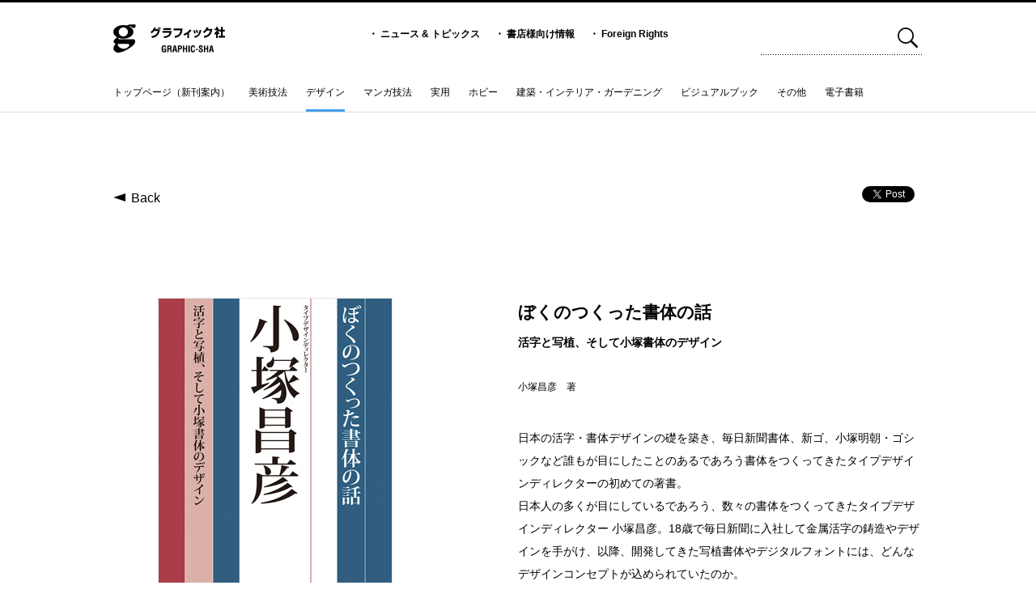

--- FILE ---
content_type: text/html; charset=UTF-8
request_url: https://graphicsha.co.jp/detail.html?p=30248
body_size: 61005
content:
<!doctype html>
<html>

<head>
	<title>グラフィック社</title>
	<meta charset="UTF-8">
	<meta property="og:title" content="グラフィック社" />
	<meta property="og:description"
		content="ビジュアルでわかりやすい本を数多く出している出版社。デザイン、美術、マンガ技法、ガーデニング・インテリア、ドール、料理、手芸、ホビー、サブカルまで、多くの分野でオリジナリティ溢れる書籍を出版しています。">
	<meta property="og:locale" content="ja_JP" />
	<meta property="og:site_name" content="グラフィック社" />

	<meta name="description"
		content="ビジュアルでわかりやすい本を数多く出している出版社。デザイン、美術、マンガ技法、ガーデニング・インテリア、ドール、料理、手芸、ホビー、サブカルまで、多くの分野でオリジナリティ溢れる書籍を出版しています。">
	<meta name="keywords" content="グラフィック社,ひきだし,技法書,デザイン書,手芸本,ガーデニング本,芸術書,レシピ集,透明水彩,塗り絵" />
	<meta name="viewport" content="width=device-width, initial-scale=1">

	<!-- favicon -->
	<link rel="shortcut icon" href="img/favicon.ico" />


	<link rel="stylesheet" type="text/css" media="all" href="css/default.css" />
	<link rel="stylesheet" type="text/css" media="all" href="css/style.css" />
	<link rel="stylesheet" type="text/css" media="all" href="css/detail.css" />
	<script type="text/javascript" src="js/html5shiv.js"></script>
	<script type="text/javascript" src="js/jquery-1.7.1.min.js"></script>
	<script type="text/javascript" src="js/jquery.easing.1.3.js"></script>

	<script type="text/javascript" src="js/main.js"></script>

	<script type="text/javascript" src="js/detailSlide.js"></script>
</head>

<body>
	<!--  img src="top.jpg" style="position:absolute; left:50%; margin-left:-600px; opacity:0.5; pointer-events:none" -->
	<!-- header -->
	<!-- header -->
<div id="header">
	<div class="inner">
		<div id="logoText"><a href="index.html">
				<svg xmlns="http://www.w3.org/2000/svg" viewBox="0 0 180 46">
					<path
						d="M77.999 39.015c.088-2.779.308-4.845 3.566-4.845 1.746.013 2.955.466 3.42 2.356a6.708 6.708 0 01.1 1.325h-2.036c-.028-1.105-.1-1.98-1.485-2.038-1.6 0-1.468 1.906-1.468 2.75v3.027c0 .9.072 2.372 1.468 2.372 1.165 0 1.542-1.237 1.5-2.882h-1.412v-1.6h3.39v5.864h-1.525v-1.252h-.028a2.07 2.07 0 01-1.921 1.515c-3.346 0-3.566-2.124-3.566-5.036v-1.557zM89.092 40.644v4.7h-2.038V34.431h3.856c1.761 0 3.1.611 3.1 2.619 0 1.194-.306 2.446-1.673 2.634v.03c1.207.16 1.572.931 1.572 1.978 0 .451-.058 3.128.435 3.45v.2h-2.239a11.044 11.044 0 01-.22-2.765c-.013-.668 0-1.585-.7-1.79a6.267 6.267 0 00-1.733-.145zm0-1.6h1.6c.669-.045 1.192-.481 1.192-1.573 0-1.22-.509-1.425-1.28-1.44h-1.512v3.013zM95.119 45.344l2.6-10.913h2.75l2.474 10.913h-2.181l-.539-2.765h-2.387l-.538 2.765zm3.042-4.365h1.746l-.554-3.1c-.1-.511-.145-1.006-.2-1.515a13.317 13.317 0 00-.072-.726h-.03c-.03.231-.058.479-.075.726-.057.509-.1 1-.2 1.515l-.609 3.1zM104.069 45.344V34.431h4.159c1.95 0 2.546 1.572 2.546 3.1a3.248 3.248 0 01-1.017 2.589 3.571 3.571 0 01-2.286.656h-1.368v4.568zm2.038-6.17h1.092c.887 0 1.485-.378 1.485-1.7 0-1.25-.5-1.44-1.645-1.44h-.932v3.143zM112.161 45.345V34.431h2.038v4.322h2.851v-4.322h2.038v10.914h-2.038v-4.991h-2.851v4.991zM121.073 45.345V34.431h2.038v10.914zM131.565 41.461c-.015.2-.028.423-.045.626-.1 1.995-.771 3.523-3.04 3.523-3.348 0-3.566-2.124-3.566-5.036v-1.557c.088-2.779.306-4.845 3.566-4.845a2.729 2.729 0 012.982 2.822 5.332 5.332 0 01.045.829h-2.008c-.088-.7-.013-2.008-1.019-2.008-1.6 0-1.47 1.906-1.47 2.75v3.027c0 .9.072 2.372 1.47 2.372 1.12 0 .989-1.8 1.032-2.5zM132.907 41.635v-1.674h3.462v1.674zM142.206 37.749c.013-.976-.073-1.936-1.2-1.936-.683 0-1.12.278-1.12 1.019 0 .829.526 1.15 1.165 1.558a18.612 18.612 0 012.472 1.788 2.847 2.847 0 01.917 2.286c0 2.066-1.367 3.143-3.36 3.143-2.446 0-3.318-1.369-3.318-3.318v-.8h2.038v.641c-.045 1.062.275 1.833 1.28 1.833a1.127 1.127 0 001.264-1.28 1.649 1.649 0 00-.814-1.44c-1.061-.831-2.386-1.427-3.217-2.519a3.041 3.041 0 01-.523-1.673c0-1.863 1.049-2.88 3.2-2.88 3.247 0 3.158 2.5 3.172 3.579zM146.136 45.345V34.431h2.038v4.322h2.854v-4.322h2.038v10.914h-2.038v-4.991h-2.851v4.991zM154.171 45.344l2.606-10.913h2.75l2.472 10.913h-2.181l-.539-2.765h-2.386l-.539 2.765zm3.042-4.365h1.746l-.553-3.1c-.1-.511-.146-1.006-.2-1.515a10.255 10.255 0 00-.072-.726h-.03c-.028.231-.058.479-.072.726-.058.509-.1 1-.2 1.515l-.611 3.1z" />
					<g>
						<path
							d="M60 12.473a11.754 11.754 0 005.6-7.079l3.022.378a16.513 16.513 0 01-.917 2.189h4.207c.017.133.1.7.122.812l3.165-.528a19.355 19.355 0 01-1.981 6.756c-2.667 5.118-6.29 6.456-10.729 7.269l-1.147-2.834c4.47-.621 8.731-2.054 10.427-8.681h-5.74a14.383 14.383 0 01-4.224 3.962zm14.881-4.74a17.265 17.265 0 00-.743-2.7l1.558-.245a16.745 16.745 0 01.776 2.662zm-2.456.38a22.914 22.914 0 00-.706-2.869l1.553-.246a19.479 19.479 0 01.814 2.814zM92.803 9.084999999999999H80.658V6.31H92.8zm1.167 1.83c-.583 6.3-2.88 10.669-11.894 11.385l-.849-2.812c6.133-.283 8.556-2.114 9.368-5.779H79.358v-2.794zM111.574 6.888c-.211 5.136-1.342 8.023-2.845 10.081a14.143 14.143 0 01-8.96 5.286l-1.239-2.852c7.867-1.47 9.122-5.682 9.741-9.551H97.293V6.889zM121.809 22.251h-2.614v-6.248a22.838 22.838 0 01-4.861 2.322l-1.13-2.417a21.534 21.534 0 0010.55-7.57l2.158 1.795a31.524 31.524 0 01-4.1 4.022zM130.384 14.981a21.283 21.283 0 00-1.4-4.757l2.248-.643a21.019 21.019 0 011.557 4.793zm3.871-.794a20.922 20.922 0 00-1.239-4.718l2.228-.509a17.583 17.583 0 011.327 4.663zm-3.994 5.531c6.645-1.7 7.793-4.831 8.891-10.684l2.755.681c-1.167 4.417-2.1 7.5-5.055 9.8a14.477 14.477 0 01-5.354 2.566zM159.62 7.501c-1.45 10.61-6.858 13.477-12.831 14.4l-1.152-2.775c4.314-.623 8.7-1.908 10.431-8.836h-5.461a14.619 14.619 0 01-4.209 4.1l-1.836-2.208a12.912 12.912 0 005.742-7.232l3.007.416a20.9 20.9 0 01-.936 2.134zM168.3 22.18h-2.685v-6.3a18.555 18.555 0 01-1.876 1.51l-.673-3.341a12.563 12.563 0 004.192-4.53h-3.869V6.875h2.229V4.269h2.685v2.606h1.8v2.662a13.85 13.85 0 01-1.4 2.72 9 9 0 002.4 2.036l-1.329 2.682a10.638 10.638 0 01-1.482-1.815zm5.249-17.9h2.754v4.682h3.433v2.907h-3.433v6.909h3.7v2.872h-10.5v-2.872h4.049v-6.909h-3.183V8.962h3.183z" />
					</g>
					<g>
						<path
							d="M16.173 1.351C7.241 1.351 0 6.292 0 12.384s7.241 11.033 16.173 11.033 16.17-4.941 16.17-11.033-7.238-11.033-16.17-11.033zm0 18.44a7.407 7.407 0 117.4-7.407 7.407 7.407 0 01-7.4 7.407z" />
						<path
							d="M6.769 20.943C5.119 21.762.831 24.7.461 27.569c-.213 1.653 1.07 4.338 5.985 4.338h16.779c1.391 0 3.545 1.23 2.192 3.4a10.9 10.9 0 01-8.605 4.492c-5.556 0-10.593-4.492-9.631-8.174l-2.656-1.02c-1.924 2.14-3.976 5.4-4.276 7.806-.373 2.988 2.14 7.693 7.964 7.582 8.655-.157 27.562-11.608 27.142-18a3.841 3.841 0 00-3.845-3.8H9.331c-1.6 0-1.5-1.5-.213-2.084l-2.35-1.172zM21.408 2.29c.854-.1 3.1-2.026 5.772-2.026h7.693c1.816 0 1.711 5.985-2.35 5.877-2.058-.058-3.743-2.889-5.023-2.889a3.951 3.951 0 00-2.352.536l-3.74-1.5z" />
					</g>
				</svg>
			</a></div>
		<ul>
			<li>・ <a href="news_list.html">ニュース &amp; トピックス</a></li>
			<li>・ <a href="information.html">書店様向け情報</a></li>
			<li>・ <a href="foreignrights.html">Foreign Rights</a></li>
		</ul>

		<div id="search">
						<form name="search_form" method="get" action="search_list.html">
				<input type="text" name="search_word" >
				<a href="javascript:void(0)" onclick="document.search_form.submit();return false;"><img
						src="img/header_search_btn.svg"></a>
			</form>
		</div>
	</div>

	
	<!-- global menu -->
	
	<div id="gmenu" class="clearfix">
		<ul class="clearfix">
			<li class="g1"><a
					href="index.html">トップページ（新刊案内）</a></li>
						<li class="g2"><a
					href="list.html?cat=3">美術技法</a></li>
						<li class="g3 selected"><a
					href="list.html?cat=4">デザイン</a></li>
						<li class="g4"><a
					href="list.html?cat=5">マンガ技法</a></li>
						<li class="g5"><a
					href="list.html?cat=6">実用</a></li>
						<li class="g7"><a
					href="list.html?cat=8">ホビー</a></li>
						<li class="g8"><a
					href="list.html?cat=9">建築・インテリア・ガーデニング</a></li>
						<li class="g9"><a
					href="list.html?cat=10">ビジュアルブック</a></li>
						<li class="g10"><a
					href="list.html?cat=11">その他</a></li>
						<li class="g67"><a
					href="list.html?cat=68">電子書籍</a></li>
					</ul>
		<div id="totop"><img src="img/up_btn.gif"></div>
	</div>

</div>
	<div id="fb-root"></div>
	<script>(function (d, s, id) {
			var js, fjs = d.getElementsByTagName(s)[0];
			if (d.getElementById(id)) return;
			js = d.createElement(s); js.id = id;
			js.src = "//connect.facebook.net/ja_JP/sdk.js#xfbml=1&version=v2.0";
			fjs.parentNode.insertBefore(js, fjs);
		}(document, 'script', 'facebook-jssdk'));</script>

	<div id="navi" class="clearfix">
		<a id="backBtn" href="javascript:history.back();">Back</a>
		<ul id="sns">
			<li><a href="https://twitter.com/share" class="twitter-share-button"
					data-url="https://www.graphicsha.co.jp/detail.html?p=30248">Tweet</a>
				<script>!function (d, s, id) { var js, fjs = d.getElementsByTagName(s)[0], p = /^http:/.test(d.location) ? 'http' : 'https'; if (!d.getElementById(id)) { js = d.createElement(s); js.id = id; js.src = p + '://platform.twitter.com/widgets.js'; fjs.parentNode.insertBefore(js, fjs); } }(document, 'script', 'twitter-wjs');</script>
			</li>
			<li>
				<div class="fb-like"
					data-href="https://www.graphicsha.co.jp/detail.html?p=30248"
					data-layout="button_count" data-action="like" data-show-faces="false" data-share="false"></div>
			</li>
		</ul>
	</div>

		<div id="detailContainer" class="clearfix">
		<div id="closeContainer"></div>
		<div id="slideShow">
			<div id="arrowLeft"><img src="img/detail_slide_left.svg"></div>
			<div id="arrowRight"><img src="img/detail_slide_right.svg"></div>
			<div id="close">×&nbsp;閉じる</div>
			<div id="slideMain">
				<ul class="clearfix">
										<li><img src="https://www.graphicsha.co.jp/wp/wp-content/uploads/2015/07/9784766125627.PT01_xl.jpg"></li>
															<li><img src="https://www.graphicsha.co.jp/wp/wp-content/uploads/2015/07/9784766125627.PT02_xl.jpg"></li>
															<li><img src="https://www.graphicsha.co.jp/wp/wp-content/uploads/2015/07/9784766125627.PT03_xl.jpg"></li>
																			</ul>
			</div>

			<div id="slideThumbs">
				<ul class="clearfix">
				</ul>
			</div>
		</div>

		<div id="images">
			<div id="frontCover"><img src="https://www.graphicsha.co.jp/wp/wp-content/uploads/2015/07/9784766125627_l.jpg"></div>
			<div id="contents">
				<img src="https://www.graphicsha.co.jp/wp/wp-content/uploads/2015/07/9784766125627.PT01_l.jpg">
			</div>
			<div id="moreBtn"><img src="img/detail_more_btn.gif" alt="もっと見る"></div>

						<div class="display-pc clearfix">
				<h3>関連書籍</h3>
				<div id="relationList">
										<a href="detail.html?p=61604" class="rc clearfix">
						<div class="thumbs"><img src="https://www.graphicsha.co.jp/wp/wp-content/uploads/2025/08/9784766140590_798-211x300.jpg">
						</div>
						<div>
							<h4>デザインの入口と出口</h4>
							<p>有馬トモユキ　著</p>
						</div>
					</a>
										<a href="detail.html?p=60756" class="rc clearfix">
						<div class="thumbs"><img src="https://www.graphicsha.co.jp/wp/wp-content/uploads/2025/06/9784766139976_798-231x300.jpg">
						</div>
						<div>
							<h4>ファンカデリック</h4>
							<p>ヴィクショナリー　編／和田侑子　訳</p>
						</div>
					</a>
										<a href="detail.html?p=59809" class="rc clearfix">
						<div class="thumbs"><img src="https://www.graphicsha.co.jp/wp/wp-content/uploads/2025/04/9784766140491_798-209x300.jpg">
						</div>
						<div>
							<h4>もじモジ探偵団 文字バンザイ編</h4>
							<p>雪朱里　著</p>
						</div>
					</a>
										<a href="detail.html?p=58980" class="rc clearfix">
						<div class="thumbs"><img src="https://www.graphicsha.co.jp/wp/wp-content/uploads/2025/02/9784766139594_798-216x300.jpg">
						</div>
						<div>
							<h4>韓国グラフィックデザイナーの仕事と環境</h4>
							<p>後藤哲也　編著</p>
						</div>
					</a>
										<a href="detail.html?p=58413" class="rc clearfix">
						<div class="thumbs"><img src="https://www.graphicsha.co.jp/wp/wp-content/uploads/2024/12/9784766140002_996-198x300.jpg">
						</div>
						<div>
							<h4>増補新装版 作字百景</h4>
							<p>グラフィック社編集部　編</p>
						</div>
					</a>
										<a href="detail.html?p=55993" class="rc clearfix">
						<div class="thumbs"><img src="https://www.graphicsha.co.jp/wp/wp-content/uploads/2024/07/9784766138894_798-217x300.jpg">
						</div>
						<div>
							<h4>C-GRAPHIC INDEX </h4>
							<p>後藤哲也　編著</p>
						</div>
					</a>
										<a href="detail.html?p=55308" class="rc clearfix">
						<div class="thumbs"><img src="https://www.graphicsha.co.jp/wp/wp-content/uploads/2024/05/9784766139068_996-213x300.jpg">
						</div>
						<div>
							<h4>増補新装版 隷書デザイン</h4>
							<p>篠原榮太　著</p>
						</div>
					</a>
										<a href="detail.html?p=54839" class="rc clearfix">
						<div class="thumbs"><img src="https://www.graphicsha.co.jp/wp/wp-content/uploads/2024/04/9784766138665_798-217x300.jpg">
						</div>
						<div>
							<h4>タイプ・スピークス</h4>
							<p>スティーブン・ヘラー、ゲイル・アンダーソン　著／和田侑子　訳</p>
						</div>
					</a>
										<a href="detail.html?p=54933" class="rc clearfix">
						<div class="thumbs"><img src="https://www.graphicsha.co.jp/wp/wp-content/uploads/2024/04/9784766139051_798-213x300.jpg">
						</div>
						<div>
							<h4>増補新装版 篆書デザイン</h4>
							<p>小田切草雲　著</p>
						</div>
					</a>
										<a href="detail.html?p=54159" class="rc clearfix">
						<div class="thumbs"><img src="https://www.graphicsha.co.jp/wp/wp-content/uploads/2024/03/9784766136548_798-228x300.jpg">
						</div>
						<div>
							<h4>組版造形</h4>
							<p>白井敬尚　著</p>
						</div>
					</a>
										<a href="detail.html?p=52852" class="rc clearfix">
						<div class="thumbs"><img src="https://www.graphicsha.co.jp/wp/wp-content/uploads/2023/11/9784766138382_798-200x300.jpg">
						</div>
						<div>
							<h4>もじ イメージ Graphic</h4>
							<p>「もじ イメージ Graphic展」制作委員会　編
室賀清徳、後藤哲也、加藤賢策　監修</p>
						</div>
					</a>
										<a href="detail.html?p=52500" class="rc clearfix">
						<div class="thumbs"><img src="https://www.graphicsha.co.jp/wp/wp-content/uploads/2023/10/9784766137866_798-214x300.jpg">
						</div>
						<div>
							<h4>ニューユーティリタリアン</h4>
							<p>ヴィクショナリー　編／堀口容子　訳</p>
						</div>
					</a>
										<a href="detail.html?p=50278" class="rc clearfix">
						<div class="thumbs"><img src="https://www.graphicsha.co.jp/wp/wp-content/uploads/2023/03/9784766137088_798-213x300.jpg">
						</div>
						<div>
							<h4>書体のよこがお</h4>
							<p>今市達也、内田明、小林功二、長田年伸、フォントダス、室賀清徳、山田和寛、雪朱里　著</p>
						</div>
					</a>
										<a href="detail.html?p=49753" class="rc clearfix">
						<div class="thumbs"><img src="https://www.graphicsha.co.jp/wp/wp-content/uploads/2023/01/9784766137149_798-222x300.jpg">
						</div>
						<div>
							<h4>亜細亜の漢字ロゴデザイン</h4>
							<p>ヴィクショナリー 　編／堀口容子　訳</p>
						</div>
					</a>
										<a href="detail.html?p=49449" class="rc clearfix">
						<div class="thumbs"><img src="https://www.graphicsha.co.jp/wp/wp-content/uploads/2022/11/9784766137330.798-216x300.jpg">
						</div>
						<div>
							<h4>K-GRAPHIC INDEX</h4>
							<p>後藤哲也　編著</p>
						</div>
					</a>
										<a href="detail.html?p=49214" class="rc clearfix">
						<div class="thumbs"><img src="https://www.graphicsha.co.jp/wp/wp-content/uploads/2022/10/9784766137002_798-224x300.jpg">
						</div>
						<div>
							<h4>世界のロゴタイプ・デザイン</h4>
							<p>ヴィクショナリー　編／和田侑子　訳</p>
						</div>
					</a>
										<a href="detail.html?p=48615" class="rc clearfix">
						<div class="thumbs"><img src="https://www.graphicsha.co.jp/wp/wp-content/uploads/2022/08/9784766135688_798-236x300.jpg">
						</div>
						<div>
							<h4>カリグラフィーのすべて</h4>
							<p>パトリシア・ラヴェット　著／髙宮利行　監修／安形麻理　翻訳</p>
						</div>
					</a>
										<a href="detail.html?p=47483" class="rc clearfix">
						<div class="thumbs"><img src="https://www.graphicsha.co.jp/wp/wp-content/uploads/2022/04/9784766136531_798-209x300.jpg">
						</div>
						<div>
							<h4>来るべきデザイナー</h4>
							<p>室賀清徳　監修
西山萌、グラフィック社編集部　編</p>
						</div>
					</a>
										<a href="detail.html?p=46890" class="rc clearfix">
						<div class="thumbs"><img src="https://www.graphicsha.co.jp/wp/wp-content/uploads/2022/03/9784766133707_R_NEW-204x300.jpg">
						</div>
						<div>
							<h4>グラフィックデザイン・ブックガイド</h4>
							<p>グラフィックデザイン・ブックガイド編集委員会　編</p>
						</div>
					</a>
										<a href="detail.html?p=46703" class="rc clearfix">
						<div class="thumbs"><img src="https://www.graphicsha.co.jp/wp/wp-content/uploads/2022/01/9784766135756_R-227x300.jpg">
						</div>
						<div>
							<h4>シュミット・タイポグラフィ</h4>
							<p>ヘルムート・シュミット　著、ニコール・シュミット、室賀清徳　編</p>
						</div>
					</a>
										<a href="detail.html?p=46519" class="rc clearfix">
						<div class="thumbs"><img src="https://www.graphicsha.co.jp/wp/wp-content/uploads/2022/01/9784766136050_R-211x300.jpg">
						</div>
						<div>
							<h4>もじモジ探偵団</h4>
							<p>雪朱里　著／ヒグチユウコ　イラスト</p>
						</div>
					</a>
										<a href="detail.html?p=45822" class="rc clearfix">
						<div class="thumbs"><img src="https://www.graphicsha.co.jp/wp/wp-content/uploads/2021/09/9784766135749_R-197x300.jpg">
						</div>
						<div>
							<h4>作字作法 </h4>
							<p>グラフィック社編集部　編</p>
						</div>
					</a>
										<a href="detail.html?p=45232" class="rc clearfix">
						<div class="thumbs"><img src="https://www.graphicsha.co.jp/wp/wp-content/uploads/2021/08/9784766135114_R798-218x300.jpg">
						</div>
						<div>
							<h4>ロゴデザのきほん</h4>
							<p>センドポインツ・パブリッシング　編</p>
						</div>
					</a>
										<a href="detail.html?p=44225" class="rc clearfix">
						<div class="thumbs"><img src="https://www.graphicsha.co.jp/wp/wp-content/uploads/2021/05/9784766134421_798-227x300.jpg">
						</div>
						<div>
							<h4>デザインワークにすぐ役立つ欧文書体のルール</h4>
							<p>カレン・チェン　著</p>
						</div>
					</a>
										<a href="detail.html?p=44071" class="rc clearfix">
						<div class="thumbs"><img src="https://www.graphicsha.co.jp/wp/wp-content/uploads/2021/04/9784766135008_798-212x300.jpg">
						</div>
						<div>
							<h4>デザイン書道マニュアル</h4>
							<p>美登英利　編</p>
						</div>
					</a>
										<a href="detail.html?p=43188" class="rc clearfix">
						<div class="thumbs"><img src="https://www.graphicsha.co.jp/wp/wp-content/uploads/2020/12/9784766134476_398-211x300.jpg">
						</div>
						<div>
							<h4>文字のきほん</h4>
							<p>伊達 千代　著</p>
						</div>
					</a>
										<a href="detail.html?p=43021" class="rc clearfix">
						<div class="thumbs"><img src="https://www.graphicsha.co.jp/wp/wp-content/uploads/2020/11/9784766132748_398-210x300.jpg">
						</div>
						<div>
							<h4>モダン・タイポグラフィ</h4>
							<p>ロビン・キンロス　著</p>
						</div>
					</a>
										<a href="detail.html?p=43075" class="rc clearfix">
						<div class="thumbs"><img src="https://www.graphicsha.co.jp/wp/wp-content/uploads/2020/11/9784766134599_398-212x300.jpg">
						</div>
						<div>
							<h4>時代をひらく書体をつくる。</h4>
							<p>雪 朱里　著</p>
						</div>
					</a>
										<a href="detail.html?p=42704" class="rc clearfix">
						<div class="thumbs"><img src="https://www.graphicsha.co.jp/wp/wp-content/uploads/2020/09/9784766134254_398-204x300.jpg">
						</div>
						<div>
							<h4>明朝体活字</h4>
							<p>小宮山博史　著</p>
						</div>
					</a>
										<a href="detail.html?p=42540" class="rc clearfix">
						<div class="thumbs"><img src="https://www.graphicsha.co.jp/wp/wp-content/uploads/2020/08/9784766134247_398-211x300.jpg">
						</div>
						<div>
							<h4>町まちの文字 完全版</h4>
							<p>蓜島庸二　編著</p>
						</div>
					</a>
										<a href="detail.html?p=42566" class="rc clearfix">
						<div class="thumbs"><img src="https://www.graphicsha.co.jp/wp/wp-content/uploads/2020/08/9784766134506_398-224x300.jpg">
						</div>
						<div>
							<h4>増補改訂新装版 〈ゴシック4550〉</h4>
							<p>鎌田経世　著</p>
						</div>
					</a>
										<a href="detail.html?p=40348" class="rc clearfix">
						<div class="thumbs"><img src="https://www.graphicsha.co.jp/wp/wp-content/uploads/2020/02/9784766133929_398-300x239.jpg">
						</div>
						<div>
							<h4>篠原榮太のテレビタイトル・デザイン</h4>
							<p>篠原榮太　著</p>
						</div>
					</a>
										<a href="detail.html?p=40205" class="rc clearfix">
						<div class="thumbs"><img src="https://www.graphicsha.co.jp/wp/wp-content/uploads/2020/01/9784766133196_398-222x300.jpg">
						</div>
						<div>
							<h4>アーケードゲーム・タイポグラフィ</h4>
							<p>大曲 都市　著</p>
						</div>
					</a>
										<a href="detail.html?p=40232" class="rc clearfix">
						<div class="thumbs"><img src="https://www.graphicsha.co.jp/wp/wp-content/uploads/2020/01/9784766133738_398-212x300.jpg">
						</div>
						<div>
							<h4>新装版 書体デザイン</h4>
							<p>桑山 弥三郎　著</p>
						</div>
					</a>
										<a href="detail.html?p=39528" class="rc clearfix">
						<div class="thumbs"><img src="https://www.graphicsha.co.jp/wp/wp-content/uploads/2019/08/9784766133356_398-220x300.jpg">
						</div>
						<div>
							<h4>資料集 日本のトレードマークとロゴタイプ〈新装復刻版〉</h4>
							<p>グラフィック社編集部　編</p>
						</div>
					</a>
										<a href="detail.html?p=39165" class="rc clearfix">
						<div class="thumbs"><img src="https://www.graphicsha.co.jp/wp/wp-content/uploads/2019/06/9784766132588_398-212x300.jpg">
						</div>
						<div>
							<h4>筆ペンで綴る はじめてのモダンカリグラフィー</h4>
							<p>ひがしはまね　著</p>
						</div>
					</a>
										<a href="detail.html?p=38729" class="rc clearfix">
						<div class="thumbs"><img src="https://www.graphicsha.co.jp/wp/wp-content/uploads/2019/02/9784766132717_398-197x300.jpg">
						</div>
						<div>
							<h4>作字百景</h4>
							<p>グラフィック社編集部　編</p>
						</div>
					</a>
										<a href="detail.html?p=38162" class="rc clearfix">
						<div class="thumbs"><img src="https://www.graphicsha.co.jp/wp/wp-content/uploads/2018/10/9784766132250_398-222x300.jpg">
						</div>
						<div>
							<h4>混沌をデザインする カオス・グラフィックス</h4>
							<p>センドポインツ・パブリッシング　編</p>
						</div>
					</a>
										<a href="detail.html?p=37374" class="rc clearfix">
						<div class="thumbs"><img src="https://www.graphicsha.co.jp/wp/wp-content/uploads/2018/05/9784766131284_398-209x300.jpg">
						</div>
						<div>
							<h4>TYPOGRAPHY13</h4>
							<p>タイポグラフィ編集部　編</p>
						</div>
					</a>
										<a href="detail.html?p=37286" class="rc clearfix">
						<div class="thumbs"><img src="https://www.graphicsha.co.jp/wp/wp-content/uploads/2018/04/9784766131550_398-228x300.jpg">
						</div>
						<div>
							<h4>アジアンタイポグラフィデザイン</h4>
							<p>サンドゥ・パブリッシング　編</p>
						</div>
					</a>
										<a href="detail.html?p=37094" class="rc clearfix">
						<div class="thumbs"><img src="https://www.graphicsha.co.jp/wp/wp-content/uploads/2018/02/9784766131314_398-228x300.jpg">
						</div>
						<div>
							<h4>名刺&小型カードのデザイン</h4>
							<p>センドポインツ・パブリッシング　編</p>
						</div>
					</a>
										<a href="detail.html?p=37112" class="rc clearfix">
						<div class="thumbs"><img src="https://www.graphicsha.co.jp/wp/wp-content/uploads/2018/02/9784766131390_398-237x300.jpg">
						</div>
						<div>
							<h4>ロゴでブランディング</h4>
							<p>センドポインツ・パブリッシング　編</p>
						</div>
					</a>
										<a href="detail.html?p=36792" class="rc clearfix">
						<div class="thumbs"><img src="https://www.graphicsha.co.jp/wp/wp-content/uploads/2018/01/9784766130898_398-262x300.jpg">
						</div>
						<div>
							<h4>ハンド・レタリングの教科書</h4>
							<p>マルティナ・フロー　著</p>
						</div>
					</a>
										<a href="detail.html?p=36493" class="rc clearfix">
						<div class="thumbs"><img src="https://www.graphicsha.co.jp/wp/wp-content/uploads/2017/11/9784766130874_398-213x300.jpg">
						</div>
						<div>
							<h4>TYPOGRAPHY12</h4>
							<p>タイポグラフィ編集部　編</p>
						</div>
					</a>
										<a href="detail.html?p=36040" class="rc clearfix">
						<div class="thumbs"><img src="https://www.graphicsha.co.jp/wp/wp-content/uploads/2017/08/9784766130867_398-211x300.jpg">
						</div>
						<div>
							<h4>定番フォント ガイドブック</h4>
							<p>タイポグラフィ編集部　編</p>
						</div>
					</a>
										<a href="detail.html?p=35455" class="rc clearfix">
						<div class="thumbs"><img src="https://www.graphicsha.co.jp/wp/wp-content/uploads/2017/05/9784766130355_398-213x300.jpg">
						</div>
						<div>
							<h4>TYPOGRAPHY11</h4>
							<p>グラフィック社編集部　編</p>
						</div>
					</a>
										<a href="detail.html?p=34536" class="rc clearfix">
						<div class="thumbs"><img src="https://www.graphicsha.co.jp/wp/wp-content/uploads/2016/10/9784766129649_398-213x300.jpg">
						</div>
						<div>
							<h4>TYPOGRAPHY10</h4>
							<p>グラフィック社編集部　編</p>
						</div>
					</a>
										<a href="detail.html?p=33808" class="rc clearfix">
						<div class="thumbs"><img src="https://www.graphicsha.co.jp/wp/wp-content/uploads/2016/07/9784766129694_398-223x300.jpg">
						</div>
						<div>
							<h4>フリーハンドレタリング ガイドブック
</h4>
							<p>がなはようこ、辻岡ピギー　著</p>
						</div>
					</a>
										<a href="detail.html?p=33853" class="rc clearfix">
						<div class="thumbs"><img src="https://www.graphicsha.co.jp/wp/wp-content/uploads/2016/07/9784766129687_398-211x300.jpg">
						</div>
						<div>
							<h4>新装版　江戸文字
</h4>
							<p>日向数夫　編
</p>
						</div>
					</a>
										<a href="detail.html?p=33454" class="rc clearfix">
						<div class="thumbs"><img src="https://www.graphicsha.co.jp/wp/wp-content/uploads/2016/06/9784766129403_398-217x300.jpg">
						</div>
						<div>
							<h4>アジアンタイポグラフィ＆ロゴ NEXT</h4>
							<p>ヴィクショナリー　編</p>
						</div>
					</a>
										<a href="detail.html?p=33088" class="rc clearfix">
						<div class="thumbs"><img src="https://www.graphicsha.co.jp/wp/wp-content/uploads/2016/05/9784766129151-212x300.jpg">
						</div>
						<div>
							<h4>TYPOGRAPHY09</h4>
							<p>グラフィック社編集部　編</p>
						</div>
					</a>
										<a href="detail.html?p=33098" class="rc clearfix">
						<div class="thumbs"><img src="https://www.graphicsha.co.jp/wp/wp-content/uploads/2016/05/9784766128604-211x300.jpg">
						</div>
						<div>
							<h4>シャドウ・タイプ</h4>
							<p>スティーヴン・ヘラー／ルイーズ・フィリ　著</p>
						</div>
					</a>
										<a href="detail.html?p=32574" class="rc clearfix">
						<div class="thumbs"><img src="https://www.graphicsha.co.jp/wp/wp-content/uploads/2015/12/web用2-212x300.jpg">
						</div>
						<div>
							<h4>もじ部</h4>
							<p>雪朱里＋グラフィック社編集部　編</p>
						</div>
					</a>
										<a href="detail.html?p=32364" class="rc clearfix">
						<div class="thumbs"><img src="https://www.graphicsha.co.jp/wp/wp-content/uploads/2015/11/TYPO08_cover_10cm-213x300.jpg">
						</div>
						<div>
							<h4>TYPOGRAPHY08</h4>
							<p>グラフィック社編集部　編</p>
						</div>
					</a>
										<a href="detail.html?p=31708" class="rc clearfix">
						<div class="thumbs"><img src="https://www.graphicsha.co.jp/wp/wp-content/uploads/2015/07/9784766127706_l-213x300.jpg">
						</div>
						<div>
							<h4>TYPOGRAPHY07</h4>
							<p>グラフィック社編集部　編</p>
						</div>
					</a>
										<a href="detail.html?p=31585" class="rc clearfix">
						<div class="thumbs"><img src="https://www.graphicsha.co.jp/wp/wp-content/uploads/2015/07/9784766127447_l-222x300.jpg">
						</div>
						<div>
							<h4>痛快！亜細亜の文字デザイン</h4>
							<p>ヴィクショナリー　編</p>
						</div>
					</a>
										<a href="detail.html?p=30720" class="rc clearfix">
						<div class="thumbs"><img src="https://www.graphicsha.co.jp/wp/wp-content/uploads/2015/07/9784766126242_l-216x300.jpg">
						</div>
						<div>
							<h4>TYPOGRAPHY06</h4>
							<p>グラフィック社編集部　編</p>
						</div>
					</a>
										<a href="detail.html?p=31177" class="rc clearfix">
						<div class="thumbs"><img src="https://www.graphicsha.co.jp/wp/wp-content/uploads/2015/07/9784766126877_l-210x300.jpg">
						</div>
						<div>
							<h4>新装版 古代文字</h4>
							<p>日向数夫　著</p>
						</div>
					</a>
										<a href="detail.html?p=30126" class="rc clearfix">
						<div class="thumbs"><img src="https://www.graphicsha.co.jp/wp/wp-content/uploads/2015/07/9784766125450_l-300x193.jpg">
						</div>
						<div>
							<h4>欧文タイポグラフィの基本</h4>
							<p>サイラス・ハイスミス著/ 小林 章　監修</p>
						</div>
					</a>
										<a href="detail.html?p=30118" class="rc clearfix">
						<div class="thumbs"><img src="https://www.graphicsha.co.jp/wp/wp-content/uploads/2015/07/9784766125443_l-206x300.jpg">
						</div>
						<div>
							<h4>まちモジ</h4>
							<p>小林 章　著</p>
						</div>
					</a>
										<a href="detail.html?p=30110" class="rc clearfix">
						<div class="thumbs"><img src="https://www.graphicsha.co.jp/wp/wp-content/uploads/2015/07/9784766125436_l-213x300.jpg">
						</div>
						<div>
							<h4>TYPOGRAPHY04</h4>
							<p>グラフィック社編集部　編</p>
						</div>
					</a>
										<a href="detail.html?p=29699" class="rc clearfix">
						<div class="thumbs"><img src="https://www.graphicsha.co.jp/wp/wp-content/uploads/2015/07/9784766124750_l-211x300.jpg">
						</div>
						<div>
							<h4>TYPOGRAPHY03</h4>
							<p>グラフィック社編集部　編</p>
						</div>
					</a>
										<a href="detail.html?p=29546" class="rc clearfix">
						<div class="thumbs"><img src="https://www.graphicsha.co.jp/wp/wp-content/uploads/2015/07/9784766124521_l-211x300.jpg">
						</div>
						<div>
							<h4>TYPOGRAPHY02</h4>
							<p>グラフィック社編集部　編</p>
						</div>
					</a>
										<a href="detail.html?p=29136" class="rc clearfix">
						<div class="thumbs"><img src="https://www.graphicsha.co.jp/wp/wp-content/uploads/2015/07/9784766123722_l-210x300.jpg">
						</div>
						<div>
							<h4>TYPOGRAPHY01</h4>
							<p>グラフィック社編集部　編</p>
						</div>
					</a>
									</div>
			</div>
		</div>
		<div id="detail">
			<p id="series"></p>
			<h1>ぼくのつくった書体の話</h1>
			<p id="subtitle">活字と写植、そして小塚書体のデザイン</p>
			<h2>小塚昌彦　著</h2>
			<p id="caption">日本の活字・書体デザインの礎を築き、毎日新聞書体、新ゴ、小塚明朝・ゴシックなど誰もが目にしたことのあるであろう書体をつくってきたタイプデザインディレクターの初めての著書。<br />
日本人の多くが目にしているであろう、数々の書体をつくってきたタイプデザインディレクター 小塚昌彦。18歳で毎日新聞に入社して金属活字の鋳造やデザインを手がけ、以降、開発してきた写植書体やデジタルフォントには、どんなデザインコンセプトが込められていたのか。<br />
書体デザインの知識や歴史にもふれながら、66年にわたり第一線で活躍し続けてきた著者だからこそ語れる実践的な話と、タイポグラフィへの思いを、豊富な写真・図版とともにまとめています。</p>

			<p id="information">
				発売日：2013年12月刊行<br>
				仕様：A5　並製　総272頁<br>
				定価：2750円（10%税込）<br>
				ISBN：978-4-7661-2562-7<br>
				分類コード：C3070			</p>

			<h3>ご購入はこちら</h3>
			<div id="shopList" class="display-pc clearfix">
								<p><a href="http://www.amazon.co.jp/gp/product/4766125622/ref=as_li_ss_il?ie=UTF8&camp=247&creative=7399&creativeASIN=4766125622&linkCode=as2&tag=graphicsha-22"><img src="img/shop1.gif"></a></p>
				
								<p><a href="http://books.rakuten.co.jp/rb/12583816/"><img src="img/shop6.gif"></a></p>
				
								<p><a href="http://www.7netshopping.jp/books/detail/-/accd/1106360002/subno/1"><img src="img/shop3.gif"></a></p>
				
								<p><a href="https://www.kinokuniya.co.jp/f/dsg-01-9784766125627"><img src="img/shop4.gif"></a></p>
				
								<p><a href="http://www.junkudo.co.jp/mj/products/detail.php?product_id=3000108436"><img src="img/shop5.gif"></a></p>
				
								<p><a href="https://sp.shop.tsutaya.co.jp/book/product/9784766125627/"><img src="img/shop7.gif"></a></p>
				
								<p><a href="https://www.yodobashi.com/product/100000009002000102/"><img src="img/shop8.gif"></a></p>
				
								<p><a href="https://www.honyaclub.com/shop/g/g15837878/"><img src="img/shop9.gif"></a></p>
				
								<p><a href="https://www.e-hon.ne.jp/bec/SA/Detail?refShinCode=0100000000000033019791&Action_id=121&Sza_id=C0"><img src="img/shop10.gif"></a></p>
				
								<p><a href="https://www.hmv.co.jp/artist_%E5%B0%8F%E5%A1%9A%E6%98%8C%E5%BD%A6_000000000621587/item_%E3%81%BC%E3%81%8F%E3%81%AE%E3%81%A4%E3%81%8F%E3%81%A3%E3%81%9F%E6%9B%B8%E4%BD%93%E3%81%AE%E8%A9%B1-%E6%B4%BB%E5%AD%97%E3%81%A8%E5%86%99%E6%A4%8D%E3%80%81%E3%81%9D%E3%81%97%E3%81%A6%E5%B0%8F%E5%A1%9A%E6%9B%B8%E4%BD%93%E3%81%AE%E3%83%87%E3%82%B6%E3%82%A4%E3%83%B3_5626094"><img src="img/shop11.gif"></a></p>
							</div>

			<div id="shopList" class="display-sp clearfix">
								<p><a href="http://www.amazon.co.jp/gp/product/4766125622/ref=as_li_ss_il?ie=UTF8&camp=247&creative=7399&creativeASIN=4766125622&linkCode=as2&tag=graphicsha-22"><img src="img/shop1_sp.png"></a></p>
				
								<p><a href="http://books.rakuten.co.jp/rb/12583816/"><img src="img/shop6_sp.png"></a></p>
				
								<p><a href="http://www.7netshopping.jp/books/detail/-/accd/1106360002/subno/1"><img src="img/shop3_sp.png"></a></p>
				
								<p><a href="https://www.kinokuniya.co.jp/f/dsg-01-9784766125627"><img src="img/shop4_sp.png"></a></p>
				
								<p><a href="http://www.junkudo.co.jp/mj/products/detail.php?product_id=3000108436"><img src="img/shop5_sp.png"></a></p>
				
								<p><a href="https://sp.shop.tsutaya.co.jp/book/product/9784766125627/"><img src="img/shop7_sp.png"></a></p>
				
								<p><a href="https://www.yodobashi.com/product/100000009002000102/"><img src="img/shop8_sp.png"></a></p>
				
								<p><a href="https://www.honyaclub.com/shop/g/g15837878/"><img src="img/shop9_sp.png"></a></p>
				
								<p><a href="https://www.e-hon.ne.jp/bec/SA/Detail?refShinCode=0100000000000033019791&Action_id=121&Sza_id=C0"><img src="img/shop10_sp.png"></a></p>
				
								<p><a href="https://www.hmv.co.jp/artist_%E5%B0%8F%E5%A1%9A%E6%98%8C%E5%BD%A6_000000000621587/item_%E3%81%BC%E3%81%8F%E3%81%AE%E3%81%A4%E3%81%8F%E3%81%A3%E3%81%9F%E6%9B%B8%E4%BD%93%E3%81%AE%E8%A9%B1-%E6%B4%BB%E5%AD%97%E3%81%A8%E5%86%99%E6%A4%8D%E3%80%81%E3%81%9D%E3%81%97%E3%81%A6%E5%B0%8F%E5%A1%9A%E6%9B%B8%E4%BD%93%E3%81%AE%E3%83%87%E3%82%B6%E3%82%A4%E3%83%B3_5626094"><img src="img/shop11_sp.png"></a></p>
							</div>

			
			<div id="images-sp" class="display-sp clearfix">
				<h3>関連書籍</h3>
				<div id="relationList">
										<a href="detail.html?p=61604" class="rc clearfix">
						<div class="thumbs"><img src="https://www.graphicsha.co.jp/wp/wp-content/uploads/2025/08/9784766140590_798-211x300.jpg">
						</div>
						<div>
							<h4>デザインの入口と出口</h4>
							<p>有馬トモユキ　著</p>
						</div>
					</a>
										<a href="detail.html?p=60756" class="rc clearfix">
						<div class="thumbs"><img src="https://www.graphicsha.co.jp/wp/wp-content/uploads/2025/06/9784766139976_798-231x300.jpg">
						</div>
						<div>
							<h4>ファンカデリック</h4>
							<p>ヴィクショナリー　編／和田侑子　訳</p>
						</div>
					</a>
										<a href="detail.html?p=59809" class="rc clearfix">
						<div class="thumbs"><img src="https://www.graphicsha.co.jp/wp/wp-content/uploads/2025/04/9784766140491_798-209x300.jpg">
						</div>
						<div>
							<h4>もじモジ探偵団 文字バンザイ編</h4>
							<p>雪朱里　著</p>
						</div>
					</a>
										<a href="detail.html?p=58980" class="rc clearfix">
						<div class="thumbs"><img src="https://www.graphicsha.co.jp/wp/wp-content/uploads/2025/02/9784766139594_798-216x300.jpg">
						</div>
						<div>
							<h4>韓国グラフィックデザイナーの仕事と環境</h4>
							<p>後藤哲也　編著</p>
						</div>
					</a>
										<a href="detail.html?p=58413" class="rc clearfix">
						<div class="thumbs"><img src="https://www.graphicsha.co.jp/wp/wp-content/uploads/2024/12/9784766140002_996-198x300.jpg">
						</div>
						<div>
							<h4>増補新装版 作字百景</h4>
							<p>グラフィック社編集部　編</p>
						</div>
					</a>
										<a href="detail.html?p=55993" class="rc clearfix">
						<div class="thumbs"><img src="https://www.graphicsha.co.jp/wp/wp-content/uploads/2024/07/9784766138894_798-217x300.jpg">
						</div>
						<div>
							<h4>C-GRAPHIC INDEX </h4>
							<p>後藤哲也　編著</p>
						</div>
					</a>
										<a href="detail.html?p=55308" class="rc clearfix">
						<div class="thumbs"><img src="https://www.graphicsha.co.jp/wp/wp-content/uploads/2024/05/9784766139068_996-213x300.jpg">
						</div>
						<div>
							<h4>増補新装版 隷書デザイン</h4>
							<p>篠原榮太　著</p>
						</div>
					</a>
										<a href="detail.html?p=54839" class="rc clearfix">
						<div class="thumbs"><img src="https://www.graphicsha.co.jp/wp/wp-content/uploads/2024/04/9784766138665_798-217x300.jpg">
						</div>
						<div>
							<h4>タイプ・スピークス</h4>
							<p>スティーブン・ヘラー、ゲイル・アンダーソン　著／和田侑子　訳</p>
						</div>
					</a>
										<a href="detail.html?p=54933" class="rc clearfix">
						<div class="thumbs"><img src="https://www.graphicsha.co.jp/wp/wp-content/uploads/2024/04/9784766139051_798-213x300.jpg">
						</div>
						<div>
							<h4>増補新装版 篆書デザイン</h4>
							<p>小田切草雲　著</p>
						</div>
					</a>
										<a href="detail.html?p=54159" class="rc clearfix">
						<div class="thumbs"><img src="https://www.graphicsha.co.jp/wp/wp-content/uploads/2024/03/9784766136548_798-228x300.jpg">
						</div>
						<div>
							<h4>組版造形</h4>
							<p>白井敬尚　著</p>
						</div>
					</a>
										<a href="detail.html?p=52852" class="rc clearfix">
						<div class="thumbs"><img src="https://www.graphicsha.co.jp/wp/wp-content/uploads/2023/11/9784766138382_798-200x300.jpg">
						</div>
						<div>
							<h4>もじ イメージ Graphic</h4>
							<p>「もじ イメージ Graphic展」制作委員会　編
室賀清徳、後藤哲也、加藤賢策　監修</p>
						</div>
					</a>
										<a href="detail.html?p=52500" class="rc clearfix">
						<div class="thumbs"><img src="https://www.graphicsha.co.jp/wp/wp-content/uploads/2023/10/9784766137866_798-214x300.jpg">
						</div>
						<div>
							<h4>ニューユーティリタリアン</h4>
							<p>ヴィクショナリー　編／堀口容子　訳</p>
						</div>
					</a>
										<a href="detail.html?p=50278" class="rc clearfix">
						<div class="thumbs"><img src="https://www.graphicsha.co.jp/wp/wp-content/uploads/2023/03/9784766137088_798-213x300.jpg">
						</div>
						<div>
							<h4>書体のよこがお</h4>
							<p>今市達也、内田明、小林功二、長田年伸、フォントダス、室賀清徳、山田和寛、雪朱里　著</p>
						</div>
					</a>
										<a href="detail.html?p=49753" class="rc clearfix">
						<div class="thumbs"><img src="https://www.graphicsha.co.jp/wp/wp-content/uploads/2023/01/9784766137149_798-222x300.jpg">
						</div>
						<div>
							<h4>亜細亜の漢字ロゴデザイン</h4>
							<p>ヴィクショナリー 　編／堀口容子　訳</p>
						</div>
					</a>
										<a href="detail.html?p=49449" class="rc clearfix">
						<div class="thumbs"><img src="https://www.graphicsha.co.jp/wp/wp-content/uploads/2022/11/9784766137330.798-216x300.jpg">
						</div>
						<div>
							<h4>K-GRAPHIC INDEX</h4>
							<p>後藤哲也　編著</p>
						</div>
					</a>
										<a href="detail.html?p=49214" class="rc clearfix">
						<div class="thumbs"><img src="https://www.graphicsha.co.jp/wp/wp-content/uploads/2022/10/9784766137002_798-224x300.jpg">
						</div>
						<div>
							<h4>世界のロゴタイプ・デザイン</h4>
							<p>ヴィクショナリー　編／和田侑子　訳</p>
						</div>
					</a>
										<a href="detail.html?p=48615" class="rc clearfix">
						<div class="thumbs"><img src="https://www.graphicsha.co.jp/wp/wp-content/uploads/2022/08/9784766135688_798-236x300.jpg">
						</div>
						<div>
							<h4>カリグラフィーのすべて</h4>
							<p>パトリシア・ラヴェット　著／髙宮利行　監修／安形麻理　翻訳</p>
						</div>
					</a>
										<a href="detail.html?p=47483" class="rc clearfix">
						<div class="thumbs"><img src="https://www.graphicsha.co.jp/wp/wp-content/uploads/2022/04/9784766136531_798-209x300.jpg">
						</div>
						<div>
							<h4>来るべきデザイナー</h4>
							<p>室賀清徳　監修
西山萌、グラフィック社編集部　編</p>
						</div>
					</a>
										<a href="detail.html?p=46890" class="rc clearfix">
						<div class="thumbs"><img src="https://www.graphicsha.co.jp/wp/wp-content/uploads/2022/03/9784766133707_R_NEW-204x300.jpg">
						</div>
						<div>
							<h4>グラフィックデザイン・ブックガイド</h4>
							<p>グラフィックデザイン・ブックガイド編集委員会　編</p>
						</div>
					</a>
										<a href="detail.html?p=46703" class="rc clearfix">
						<div class="thumbs"><img src="https://www.graphicsha.co.jp/wp/wp-content/uploads/2022/01/9784766135756_R-227x300.jpg">
						</div>
						<div>
							<h4>シュミット・タイポグラフィ</h4>
							<p>ヘルムート・シュミット　著、ニコール・シュミット、室賀清徳　編</p>
						</div>
					</a>
										<a href="detail.html?p=46519" class="rc clearfix">
						<div class="thumbs"><img src="https://www.graphicsha.co.jp/wp/wp-content/uploads/2022/01/9784766136050_R-211x300.jpg">
						</div>
						<div>
							<h4>もじモジ探偵団</h4>
							<p>雪朱里　著／ヒグチユウコ　イラスト</p>
						</div>
					</a>
										<a href="detail.html?p=45822" class="rc clearfix">
						<div class="thumbs"><img src="https://www.graphicsha.co.jp/wp/wp-content/uploads/2021/09/9784766135749_R-197x300.jpg">
						</div>
						<div>
							<h4>作字作法 </h4>
							<p>グラフィック社編集部　編</p>
						</div>
					</a>
										<a href="detail.html?p=45232" class="rc clearfix">
						<div class="thumbs"><img src="https://www.graphicsha.co.jp/wp/wp-content/uploads/2021/08/9784766135114_R798-218x300.jpg">
						</div>
						<div>
							<h4>ロゴデザのきほん</h4>
							<p>センドポインツ・パブリッシング　編</p>
						</div>
					</a>
										<a href="detail.html?p=44225" class="rc clearfix">
						<div class="thumbs"><img src="https://www.graphicsha.co.jp/wp/wp-content/uploads/2021/05/9784766134421_798-227x300.jpg">
						</div>
						<div>
							<h4>デザインワークにすぐ役立つ欧文書体のルール</h4>
							<p>カレン・チェン　著</p>
						</div>
					</a>
										<a href="detail.html?p=44071" class="rc clearfix">
						<div class="thumbs"><img src="https://www.graphicsha.co.jp/wp/wp-content/uploads/2021/04/9784766135008_798-212x300.jpg">
						</div>
						<div>
							<h4>デザイン書道マニュアル</h4>
							<p>美登英利　編</p>
						</div>
					</a>
										<a href="detail.html?p=43188" class="rc clearfix">
						<div class="thumbs"><img src="https://www.graphicsha.co.jp/wp/wp-content/uploads/2020/12/9784766134476_398-211x300.jpg">
						</div>
						<div>
							<h4>文字のきほん</h4>
							<p>伊達 千代　著</p>
						</div>
					</a>
										<a href="detail.html?p=43021" class="rc clearfix">
						<div class="thumbs"><img src="https://www.graphicsha.co.jp/wp/wp-content/uploads/2020/11/9784766132748_398-210x300.jpg">
						</div>
						<div>
							<h4>モダン・タイポグラフィ</h4>
							<p>ロビン・キンロス　著</p>
						</div>
					</a>
										<a href="detail.html?p=43075" class="rc clearfix">
						<div class="thumbs"><img src="https://www.graphicsha.co.jp/wp/wp-content/uploads/2020/11/9784766134599_398-212x300.jpg">
						</div>
						<div>
							<h4>時代をひらく書体をつくる。</h4>
							<p>雪 朱里　著</p>
						</div>
					</a>
										<a href="detail.html?p=42704" class="rc clearfix">
						<div class="thumbs"><img src="https://www.graphicsha.co.jp/wp/wp-content/uploads/2020/09/9784766134254_398-204x300.jpg">
						</div>
						<div>
							<h4>明朝体活字</h4>
							<p>小宮山博史　著</p>
						</div>
					</a>
										<a href="detail.html?p=42540" class="rc clearfix">
						<div class="thumbs"><img src="https://www.graphicsha.co.jp/wp/wp-content/uploads/2020/08/9784766134247_398-211x300.jpg">
						</div>
						<div>
							<h4>町まちの文字 完全版</h4>
							<p>蓜島庸二　編著</p>
						</div>
					</a>
										<a href="detail.html?p=42566" class="rc clearfix">
						<div class="thumbs"><img src="https://www.graphicsha.co.jp/wp/wp-content/uploads/2020/08/9784766134506_398-224x300.jpg">
						</div>
						<div>
							<h4>増補改訂新装版 〈ゴシック4550〉</h4>
							<p>鎌田経世　著</p>
						</div>
					</a>
										<a href="detail.html?p=40348" class="rc clearfix">
						<div class="thumbs"><img src="https://www.graphicsha.co.jp/wp/wp-content/uploads/2020/02/9784766133929_398-300x239.jpg">
						</div>
						<div>
							<h4>篠原榮太のテレビタイトル・デザイン</h4>
							<p>篠原榮太　著</p>
						</div>
					</a>
										<a href="detail.html?p=40205" class="rc clearfix">
						<div class="thumbs"><img src="https://www.graphicsha.co.jp/wp/wp-content/uploads/2020/01/9784766133196_398-222x300.jpg">
						</div>
						<div>
							<h4>アーケードゲーム・タイポグラフィ</h4>
							<p>大曲 都市　著</p>
						</div>
					</a>
										<a href="detail.html?p=40232" class="rc clearfix">
						<div class="thumbs"><img src="https://www.graphicsha.co.jp/wp/wp-content/uploads/2020/01/9784766133738_398-212x300.jpg">
						</div>
						<div>
							<h4>新装版 書体デザイン</h4>
							<p>桑山 弥三郎　著</p>
						</div>
					</a>
										<a href="detail.html?p=39528" class="rc clearfix">
						<div class="thumbs"><img src="https://www.graphicsha.co.jp/wp/wp-content/uploads/2019/08/9784766133356_398-220x300.jpg">
						</div>
						<div>
							<h4>資料集 日本のトレードマークとロゴタイプ〈新装復刻版〉</h4>
							<p>グラフィック社編集部　編</p>
						</div>
					</a>
										<a href="detail.html?p=39165" class="rc clearfix">
						<div class="thumbs"><img src="https://www.graphicsha.co.jp/wp/wp-content/uploads/2019/06/9784766132588_398-212x300.jpg">
						</div>
						<div>
							<h4>筆ペンで綴る はじめてのモダンカリグラフィー</h4>
							<p>ひがしはまね　著</p>
						</div>
					</a>
										<a href="detail.html?p=38729" class="rc clearfix">
						<div class="thumbs"><img src="https://www.graphicsha.co.jp/wp/wp-content/uploads/2019/02/9784766132717_398-197x300.jpg">
						</div>
						<div>
							<h4>作字百景</h4>
							<p>グラフィック社編集部　編</p>
						</div>
					</a>
										<a href="detail.html?p=38162" class="rc clearfix">
						<div class="thumbs"><img src="https://www.graphicsha.co.jp/wp/wp-content/uploads/2018/10/9784766132250_398-222x300.jpg">
						</div>
						<div>
							<h4>混沌をデザインする カオス・グラフィックス</h4>
							<p>センドポインツ・パブリッシング　編</p>
						</div>
					</a>
										<a href="detail.html?p=37374" class="rc clearfix">
						<div class="thumbs"><img src="https://www.graphicsha.co.jp/wp/wp-content/uploads/2018/05/9784766131284_398-209x300.jpg">
						</div>
						<div>
							<h4>TYPOGRAPHY13</h4>
							<p>タイポグラフィ編集部　編</p>
						</div>
					</a>
										<a href="detail.html?p=37286" class="rc clearfix">
						<div class="thumbs"><img src="https://www.graphicsha.co.jp/wp/wp-content/uploads/2018/04/9784766131550_398-228x300.jpg">
						</div>
						<div>
							<h4>アジアンタイポグラフィデザイン</h4>
							<p>サンドゥ・パブリッシング　編</p>
						</div>
					</a>
										<a href="detail.html?p=37094" class="rc clearfix">
						<div class="thumbs"><img src="https://www.graphicsha.co.jp/wp/wp-content/uploads/2018/02/9784766131314_398-228x300.jpg">
						</div>
						<div>
							<h4>名刺&小型カードのデザイン</h4>
							<p>センドポインツ・パブリッシング　編</p>
						</div>
					</a>
										<a href="detail.html?p=37112" class="rc clearfix">
						<div class="thumbs"><img src="https://www.graphicsha.co.jp/wp/wp-content/uploads/2018/02/9784766131390_398-237x300.jpg">
						</div>
						<div>
							<h4>ロゴでブランディング</h4>
							<p>センドポインツ・パブリッシング　編</p>
						</div>
					</a>
										<a href="detail.html?p=36792" class="rc clearfix">
						<div class="thumbs"><img src="https://www.graphicsha.co.jp/wp/wp-content/uploads/2018/01/9784766130898_398-262x300.jpg">
						</div>
						<div>
							<h4>ハンド・レタリングの教科書</h4>
							<p>マルティナ・フロー　著</p>
						</div>
					</a>
										<a href="detail.html?p=36493" class="rc clearfix">
						<div class="thumbs"><img src="https://www.graphicsha.co.jp/wp/wp-content/uploads/2017/11/9784766130874_398-213x300.jpg">
						</div>
						<div>
							<h4>TYPOGRAPHY12</h4>
							<p>タイポグラフィ編集部　編</p>
						</div>
					</a>
										<a href="detail.html?p=36040" class="rc clearfix">
						<div class="thumbs"><img src="https://www.graphicsha.co.jp/wp/wp-content/uploads/2017/08/9784766130867_398-211x300.jpg">
						</div>
						<div>
							<h4>定番フォント ガイドブック</h4>
							<p>タイポグラフィ編集部　編</p>
						</div>
					</a>
										<a href="detail.html?p=35455" class="rc clearfix">
						<div class="thumbs"><img src="https://www.graphicsha.co.jp/wp/wp-content/uploads/2017/05/9784766130355_398-213x300.jpg">
						</div>
						<div>
							<h4>TYPOGRAPHY11</h4>
							<p>グラフィック社編集部　編</p>
						</div>
					</a>
										<a href="detail.html?p=34536" class="rc clearfix">
						<div class="thumbs"><img src="https://www.graphicsha.co.jp/wp/wp-content/uploads/2016/10/9784766129649_398-213x300.jpg">
						</div>
						<div>
							<h4>TYPOGRAPHY10</h4>
							<p>グラフィック社編集部　編</p>
						</div>
					</a>
										<a href="detail.html?p=33808" class="rc clearfix">
						<div class="thumbs"><img src="https://www.graphicsha.co.jp/wp/wp-content/uploads/2016/07/9784766129694_398-223x300.jpg">
						</div>
						<div>
							<h4>フリーハンドレタリング ガイドブック
</h4>
							<p>がなはようこ、辻岡ピギー　著</p>
						</div>
					</a>
										<a href="detail.html?p=33853" class="rc clearfix">
						<div class="thumbs"><img src="https://www.graphicsha.co.jp/wp/wp-content/uploads/2016/07/9784766129687_398-211x300.jpg">
						</div>
						<div>
							<h4>新装版　江戸文字
</h4>
							<p>日向数夫　編
</p>
						</div>
					</a>
										<a href="detail.html?p=33454" class="rc clearfix">
						<div class="thumbs"><img src="https://www.graphicsha.co.jp/wp/wp-content/uploads/2016/06/9784766129403_398-217x300.jpg">
						</div>
						<div>
							<h4>アジアンタイポグラフィ＆ロゴ NEXT</h4>
							<p>ヴィクショナリー　編</p>
						</div>
					</a>
										<a href="detail.html?p=33088" class="rc clearfix">
						<div class="thumbs"><img src="https://www.graphicsha.co.jp/wp/wp-content/uploads/2016/05/9784766129151-212x300.jpg">
						</div>
						<div>
							<h4>TYPOGRAPHY09</h4>
							<p>グラフィック社編集部　編</p>
						</div>
					</a>
										<a href="detail.html?p=33098" class="rc clearfix">
						<div class="thumbs"><img src="https://www.graphicsha.co.jp/wp/wp-content/uploads/2016/05/9784766128604-211x300.jpg">
						</div>
						<div>
							<h4>シャドウ・タイプ</h4>
							<p>スティーヴン・ヘラー／ルイーズ・フィリ　著</p>
						</div>
					</a>
										<a href="detail.html?p=32574" class="rc clearfix">
						<div class="thumbs"><img src="https://www.graphicsha.co.jp/wp/wp-content/uploads/2015/12/web用2-212x300.jpg">
						</div>
						<div>
							<h4>もじ部</h4>
							<p>雪朱里＋グラフィック社編集部　編</p>
						</div>
					</a>
										<a href="detail.html?p=32364" class="rc clearfix">
						<div class="thumbs"><img src="https://www.graphicsha.co.jp/wp/wp-content/uploads/2015/11/TYPO08_cover_10cm-213x300.jpg">
						</div>
						<div>
							<h4>TYPOGRAPHY08</h4>
							<p>グラフィック社編集部　編</p>
						</div>
					</a>
										<a href="detail.html?p=31708" class="rc clearfix">
						<div class="thumbs"><img src="https://www.graphicsha.co.jp/wp/wp-content/uploads/2015/07/9784766127706_l-213x300.jpg">
						</div>
						<div>
							<h4>TYPOGRAPHY07</h4>
							<p>グラフィック社編集部　編</p>
						</div>
					</a>
										<a href="detail.html?p=31585" class="rc clearfix">
						<div class="thumbs"><img src="https://www.graphicsha.co.jp/wp/wp-content/uploads/2015/07/9784766127447_l-222x300.jpg">
						</div>
						<div>
							<h4>痛快！亜細亜の文字デザイン</h4>
							<p>ヴィクショナリー　編</p>
						</div>
					</a>
										<a href="detail.html?p=30720" class="rc clearfix">
						<div class="thumbs"><img src="https://www.graphicsha.co.jp/wp/wp-content/uploads/2015/07/9784766126242_l-216x300.jpg">
						</div>
						<div>
							<h4>TYPOGRAPHY06</h4>
							<p>グラフィック社編集部　編</p>
						</div>
					</a>
										<a href="detail.html?p=31177" class="rc clearfix">
						<div class="thumbs"><img src="https://www.graphicsha.co.jp/wp/wp-content/uploads/2015/07/9784766126877_l-210x300.jpg">
						</div>
						<div>
							<h4>新装版 古代文字</h4>
							<p>日向数夫　著</p>
						</div>
					</a>
										<a href="detail.html?p=30126" class="rc clearfix">
						<div class="thumbs"><img src="https://www.graphicsha.co.jp/wp/wp-content/uploads/2015/07/9784766125450_l-300x193.jpg">
						</div>
						<div>
							<h4>欧文タイポグラフィの基本</h4>
							<p>サイラス・ハイスミス著/ 小林 章　監修</p>
						</div>
					</a>
										<a href="detail.html?p=30118" class="rc clearfix">
						<div class="thumbs"><img src="https://www.graphicsha.co.jp/wp/wp-content/uploads/2015/07/9784766125443_l-206x300.jpg">
						</div>
						<div>
							<h4>まちモジ</h4>
							<p>小林 章　著</p>
						</div>
					</a>
										<a href="detail.html?p=30110" class="rc clearfix">
						<div class="thumbs"><img src="https://www.graphicsha.co.jp/wp/wp-content/uploads/2015/07/9784766125436_l-213x300.jpg">
						</div>
						<div>
							<h4>TYPOGRAPHY04</h4>
							<p>グラフィック社編集部　編</p>
						</div>
					</a>
										<a href="detail.html?p=29699" class="rc clearfix">
						<div class="thumbs"><img src="https://www.graphicsha.co.jp/wp/wp-content/uploads/2015/07/9784766124750_l-211x300.jpg">
						</div>
						<div>
							<h4>TYPOGRAPHY03</h4>
							<p>グラフィック社編集部　編</p>
						</div>
					</a>
										<a href="detail.html?p=29546" class="rc clearfix">
						<div class="thumbs"><img src="https://www.graphicsha.co.jp/wp/wp-content/uploads/2015/07/9784766124521_l-211x300.jpg">
						</div>
						<div>
							<h4>TYPOGRAPHY02</h4>
							<p>グラフィック社編集部　編</p>
						</div>
					</a>
										<a href="detail.html?p=29136" class="rc clearfix">
						<div class="thumbs"><img src="https://www.graphicsha.co.jp/wp/wp-content/uploads/2015/07/9784766123722_l-210x300.jpg">
						</div>
						<div>
							<h4>TYPOGRAPHY01</h4>
							<p>グラフィック社編集部　編</p>
						</div>
					</a>
									</div>
			</div>
		</div>
	</div>

	<div id="footer" class="clearfix">
    <ul class="blog clearfix">
        <li><a href="http://dhikidashi.exblog.jp" target="_blank"><img src="img/footer_btn_hikidashi.svg"></a></li>
        <li><a href="https://twitter.com/Gsha_design" target="_blank"><img src="img/footer_btn_henshubu.svg"></a></li>
        <li><a href="https://twitter.com/Gsha_int" target="_blank"><img src="img/footer_btn_kokusaibu.svg"></a></li>
        <li><a href="https://twitter.com/graphicshaeigy1" target="_blank"><img src="img/footer_btn_eigyobu.svg"></a>
        </li>
        <li><a href="https://twitter.com/hanazono_nurie" target="_blank"><img src="img/footer_btn_nurie.svg"></a></li>
        <li><a href="https://twitter.com/graphic_dolly2" target="_blank"><img src="img/footer_btn_dolly.svg"></a>
        <li><a href=" https://www.instagram.com/graphic_sha/" target="_blank"><img
                    src="img/footer_btn_eigyobu_insta.svg"></a></li>
    </ul>
    <hr>
    <ul class="com">
        <li><a href="about.html">会社情報</a></li>
        <li>|</li>
        <li><a href="news_list.html">ニュース＆トピックス</a></li>
        <li>|</li>
        <li><a href="https://prtimes.jp/main/html/searchrlp/company_id/84584" target="_blank">ニュースリリース</a></li>
        <li>|</li>
        <li><a href="information.html">書店様向け情報</a></li>
        <li>|</li>
        <li><a href="recruit.html">求人案内</a></li>
        <li>|</li>
        <li><a href="correction.html">お詫びと訂正</a></li>
        <li>|</li>
        <li><a
                href="mailto:&#99;&#111;&#110;&#116;&#97;&#99;&#116;&#64;&#103;&#114;&#97;&#112;&#104;&#105;&#99;&#115;&#104;&#97;&#46;&#99;&#111;&#46;&#106;&#112;">お問い合わせ</a>
        </li>
    </ul>
    <div id="copy">Copyright Graphic-sha Publishing Co., Ltd. All Rights Reserved.</div>
</div></body>

</html>

--- FILE ---
content_type: image/svg+xml
request_url: https://graphicsha.co.jp/img/footer_btn_hikidashi.svg
body_size: 2656
content:
<svg xmlns="http://www.w3.org/2000/svg" width="280" height="70" viewBox="0 0 280 70"><g fill="#fff" stroke="#dcdcdc" stroke-width="2"><rect width="280" height="70" rx="5" stroke="none"/><rect x="1" y="1" width="278" height="68" rx="4" fill="none"/></g><path d="M125.399 31.258h-3.513v3.513a3.511 3.511 0 01-3.513 3.512H106v3.513h12.373a7.027 7.027 0 007.026-7.025v-3.513M110.878 27.739H106v3.52h8.392v-3.513l-3.513-.007M95.462 36.528h-3.52v10.545h3.52v-3.52l-.007-3.512.007-3.513M98.974 22.47h-3.513v5.269a3.524 3.524 0 01-3.521 3.52h-7.025v3.513h7.025a7.035 7.035 0 007.033-7.033V22.47M232.395 27.739l.006 3.52h2.617v3.983a7.022 7.022 0 007.026 7.025h3.512a7.028 7.028 0 007.032-7.025h-3.519a3.508 3.508 0 01-3.513 3.513h-3.512a3.512 3.512 0 01-3.513-3.513v-7.5h-3.508l-2.623-.007M193.228 40.51h-3.52a7.04 7.04 0 007.033 7.033v-3.52a3.512 3.512 0 01-3.513-3.513M198.498 25.982l-3.513.008-3.982-.008v3.52h3.982v3.512h-3.983l-.007 3.513h3.989v3.513h3.513V25.982"/><path d="M198.497 22.47h-3.513v3.52l3.513-.008V22.47M203.767 25.982h-3.513v3.52h3.513v-3.52M203.767 33.014h-3.513v3.513h3.513v-3.513M223.1 26.594h-3.52v3.511h3.52v-3.513M226.614 33.014h-7.033v3.513h7.033v-3.513M217.827 22.47h-3.513v4.124h-3.512v3.516h3.512v16.966h3.513v-24.6M59.751 27.745h-3.513v3.513h-3.512v3.511h3.512v3.512h3.513v-3.512h8.6v-3.513h-8.6v-3.513M42.884 22.47h-9.372v3.52l3.534-.008h5.838V22.47M46.397 29.497l-1.486.007-2.027-.007H30v3.519h16.4v-3.519M39.955 35.099h-3.508v5.411a3.512 3.512 0 01-3.513 3.513v3.512a7.023 7.023 0 007.026-7.025v-5.411M46.456 22.128a1.33 1.33 0 10.013 0h-.013M51.19 22.128a1.316 1.316 0 101.323 1.316 1.312 1.312 0 00-1.323-1.316M77.429 26.39a1.315 1.315 0 101.316 1.315 1.319 1.319 0 00-1.316-1.315M82.151 26.38a1.319 1.319 0 101.315 1.323 1.325 1.325 0 00-1.315-1.323M221.145 22.128a1.316 1.316 0 101.315 1.316 1.317 1.317 0 00-1.315-1.316M225.871 22.128a1.316 1.316 0 101.322 1.316 1.318 1.318 0 00-1.322-1.316"/><path d="M73.809 27.739l-3.513.007v7.5a3.511 3.511 0 01-3.512 3.513v3.512a7.023 7.023 0 007.026-7.032v-.463h3.512v-3.513H73.81v-3.52M142.969 28.535h-3.513v15.488h-1.757v3.52l1.757-.007a3.511 3.511 0 003.513-3.512V28.535"/><path d="M146.482 22h-10.539a3.516 3.516 0 00-3.513 3.513v18.51a3.518 3.518 0 003.513 3.52v-22.03l3.513.007h7.026v7.494h3.52V25.52a3.523 3.523 0 00-3.52-3.52M156.324 27.739v3.52h10.545v-3.513h-7.032l-3.513-.007M184.439 31.258h-7.026v3.983a3.517 3.517 0 01-3.519 3.513h-3.513a3.512 3.512 0 01-3.513-3.513V33.62h-3.511v1.621a7.023 7.023 0 007.026 7.025h3.513a7.028 7.028 0 007.032-7.025v-.469h3.513v-3.513M193.228 40.04h-3.512l-.049.469h3.512l.05-.469M223.164 40.51h-3.52a7.035 7.035 0 007.033 7.033v-3.52a3.512 3.512 0 01-3.513-3.513M223.164 40.04h-3.519l-.043.469h3.513l.049-.469"/></svg>

--- FILE ---
content_type: image/svg+xml
request_url: https://graphicsha.co.jp/img/detail_slide_right.svg
body_size: 203
content:
<svg xmlns="http://www.w3.org/2000/svg" width="36" height="48" viewBox="0 0 36 48"><path d="M13.43 1.856l22.575 22.573L13.434 47l-9.429-9.429 13.142-13.142L4.005 11.288z" fill="#fff"/><path d="M13.429 8.144l16.285 16.285-16.285 16.285-3.143-3.143 13.142-13.142-13.142-13.141z"/></svg>

--- FILE ---
content_type: application/javascript
request_url: https://graphicsha.co.jp/js/main.js
body_size: 3754
content:
$(document).ready(function () {
    var shikii = 96;
    var categoryMenuPosY = 139;

    function isSmartPhone() {
        if (window.matchMedia && window.matchMedia('(max-device-width: 1024px)').matches) {
            return true;
        } else {
            return false;
        }
    }

    /*
    if(!isSP){
        $(window).scroll(function () {
            var st = $(window).scrollTop();
            if(st>shikii){
                $("#header").css({"top":-shikii})
                $("#categoryMenu").css({"top":139-shikii})  
                $("#totop").fadeIn();
            }else{
                $("#header").css({"top":-st})
                $("#categoryMenu").css({"top":139-st})  
                $("#totop").fadeOut();
            }
        });
    }else{
        $("#header,#categoryMenu").css("position","absolute");
        $("#detailContainer #detail #shopList img").css("pointer-events","none");
    }
    */
    $(window).scroll(function () {
        var st = $(window).scrollTop();
        if(st>shikii){
            $("#header").css({ "top": - shikii });
            $("#categoryMenu").css({ "top": categoryMenuPosY - shikii });
            if (!isSmartPhone()) {
                $("#totop").fadeIn();
            } else {
                $("#totop").fadeOut();
            }
        }else{
            $("#header").css({ "top": -st });
            $("#categoryMenu").css({ "top": categoryMenuPosY - st });
            $("#totop").fadeOut();
        }
    });

    $(window).resize(function() {
        if (!isSmartPhone()) {
            $("#totop").css({ "display": "none" });
        }
    });
    
    $("#totop").on("click",function(){
        $($.browser.webkit ? 'body' : 'html').animate({ scrollTop: 0 });
    })
	
	$("#recruitForm .submitBtn").on("click",function(){
		$("#recruitForm").submit();
    })
    
    $("#shopList a").attr("target", "_blank")
    
});


$(window).load(function () {
    /*
    makeList()

    function makeList(){
        $("#listContainer .item .imgs img").each(function(index, elem){
            var parentHeight = $($(elem).parent()).height();
            var childHeight = $(elem).height();
            
            $(elem).css("margin-top",(parentHeight-childHeight)/2);
            $($(elem).parent().parent()).animate({ opacity: 1 }, 500 );
        })
    }
    
    menuFitting()
    function menuFitting(){
        var menuWidth = 3;
        $("#categoryMenu ul li").each(function(index, elem){
            var w = $(elem).width();
            var ml = parseInt($(elem).css("margin-left"));
            menuWidth+=w+ml;
        })
        
        $("#categoryMenu ul").width(menuWidth);
    }
    
    function subMenuScrollChange(){
        var menuElems = [];
        var tarsTop = [];
        var len=0
        var oldElem;
        
        $(".categorySub ul li").each(function(index, elem){
            var tar = $(this).find('a').attr("href")
            menuElems.push(elem);
            tarsTop.push($(tar).offset().top)
        })
        len = tarsTop.length;
        
        $(window).scroll(function(){
            scrollY = $(window).scrollTop();
            for (var i=len-1; i>=0; i--) {
                if (tarsTop[i]<scrollY+300) {
                    $(oldElem).removeClass("selected");
                    $(menuElems[i]).addClass("selected");
                    oldElem = $(menuElems[i]);
                    break;
                }
            };
        });

    }
     subMenuScrollChange()
     */
});


$(function(){
    $('a[href^=#]').click(function(){
        var speed = 500;
        var href= $(this).attr("href");
        var target = $(href == "#" || href == "" ? 'html' : href);
        var position = target.offset().top-150;
        $("html, body").animate({scrollTop:position}, speed, "swing");
        return false;
    });
});

--- FILE ---
content_type: image/svg+xml
request_url: https://graphicsha.co.jp/img/footer_btn_henshubu.svg
body_size: 4651
content:
<svg xmlns="http://www.w3.org/2000/svg" width="150" height="70" viewBox="0 0 150 70"><g fill="#fff" stroke="#dcdcdc" stroke-width="2"><rect width="150" height="70" rx="5" stroke="none"/><rect x="1" y="1" width="148" height="68" rx="4" fill="none"/></g><path d="M73.16 36.46a21.567 21.567 0 01-.54 3.56 16.763 16.763 0 00-.46-2.72l-1.36.28a20 20 0 01.52 3.84l.96-.26a10.572 10.572 0 01-.86 1.78 5.19 5.19 0 011.6 1.56 18.47 18.47 0 001.68-6.74v5.14c0 .78-.02 1.2-.06 1.76h1.78c-.04-.44-.06-.98-.06-1.74v-2.48h.9v1.86c0 1.06-.02 1.44-.06 1.94h1.62c-.04-.48-.06-.8-.06-1.94v-1.86h.94v1.86c0 1.06-.02 1.44-.06 1.94h1.62c-.04-.46-.06-.84-.06-1.94v-1.86h.94v1.84c0 .34-.06.4-.44.4a1.233 1.233 0 01-.4-.04 4.165 4.165 0 01.36 1.8 1.328 1.328 0 00.26.02c1.46 0 1.92-.42 1.92-1.74v-5.68c0-1.04.02-1.46.06-2a14.526 14.526 0 01-1.9.08h-5.5c-.66 0-.92 0-1.3-.02.02-.52.04-.84.04-.94h6.6c.62 0 1.38.02 1.64.06-.04-.44-.06-.88-.06-1.7v-1.28c0-.8.02-1.22.06-1.68-.42.04-.88.06-1.84.06h-6.56c-.94 0-1.34-.02-1.84-.06a14.526 14.526 0 01.08 1.9c0 1.62-.04 2.86-.12 4.3a19.063 19.063 0 00-1.16-3.38l-1.38.52a14.261 14.261 0 01.58 1.54c-.72.08-1.1.1-2.08.16.84-1.06 2.36-3.28 2.98-4.32.4-.66.5-.82.66-1.04l-1.88-.96a18.858 18.858 0 01-1.84 3.42c-.24-.34-.3-.44-.66-.9a30.834 30.834 0 001.82-3.22 6.412 6.412 0 01.42-.74l-1.94-.78a12.57 12.57 0 01-1.46 3.3c-.2-.22-.4-.46-.6-.68l-.96 1.7a23.907 23.907 0 012.3 2.94l-.6.84c-.08.12-.08.12-.34.5h-.42a6.933 6.933 0 01-.94-.04l.18 2.04a8.011 8.011 0 011.32-.14c.36-.02.68-.06 1.42-.12v5.84a14.893 14.893 0 01-.12 2.44h2a14.171 14.171 0 01-.12-2.44v-5.98c.54-.06.54-.06 1.34-.14.08.32.1.44.18.84zm4.1 2.22h-.9v-1.76h.9zm1.5 0v-1.76h.94v1.76zm2.44 0v-1.76h.94v1.76zm-5.9-7.34h6.14v1.1H75.3v-1.1zm-8.92 6.02a21.483 21.483 0 01-.76 5.46l1.7.82a26.431 26.431 0 00.74-6zm6.2-8.52a10.521 10.521 0 011.6-.08h7.94a12.069 12.069 0 011.96.1v-2.08a14.454 14.454 0 01-2.16.12h-7.18a14.827 14.827 0 01-2.16-.12zm24 5.6h3.84a14.137 14.137 0 011.9.08v-1.64a11.838 11.838 0 01-1.9.1h-3.84v-.96h3.84a11.635 11.635 0 011.9.08v-1.64a11.839 11.839 0 01-1.9.1h-3.84v-.96h4.86a12.551 12.551 0 011.66.08v-1.86a12.847 12.847 0 01-1.96.1h-4.3a19.692 19.692 0 001.04-1.74l-2.26-.28a8.093 8.093 0 01-1.04 2.02H91a18.549 18.549 0 001.1-1.68l-2.32-.38a6.488 6.488 0 01-.64 1.3 12.722 12.722 0 01-3.66 3.86 7.87 7.87 0 011.04 1.96 11.037 11.037 0 001.84-1.74c-.04.56-.06 1.1-.06 1.74v2.48a12.146 12.146 0 01-.08 1.6c.48-.04.92-.06 1.7-.06h3.96v1.06h-5.62a14.755 14.755 0 01-2.26-.1v2.02a14.179 14.179 0 012.26-.12h3.86a8.919 8.919 0 01-2.16 1.28 15.789 15.789 0 01-4.32 1.28 9.224 9.224 0 011.12 2 18.481 18.481 0 003.56-1.24 11.488 11.488 0 003.62-2.44c-.04.48-.06.86-.06 1.32v1.18a5.681 5.681 0 01-.12 1.42h2.38a5.308 5.308 0 01-.12-1.44v-1.16c0-.22-.02-.74-.06-1.32a11.918 11.918 0 003.24 2.24 19.87 19.87 0 004 1.46c.08-.16.14-.3.18-.38.12-.28.2-.46.22-.5a6.281 6.281 0 01.74-1.18 16.969 16.969 0 01-6.62-2.52h3.98a14.453 14.453 0 012.28.12v-2.02a15.066 15.066 0 01-2.28.1h-5.68V37h5.28a12.118 12.118 0 011.92.1v-1.74a16.07 16.07 0 01-1.94.08h-4.7zm-2.08 0v1h-4.12v-1zm0-1.46h-4.12v-.96h4.12zm0-2.42h-4.12v-.96h4.12zm17.88-2.42v-.56a8.97 8.97 0 01.1-1.4h-2.38a7.019 7.019 0 01.12 1.4v.56h-2.04a10.812 10.812 0 01-1.9-.1v2.16a9.025 9.025 0 011.64-.1h6.4a8.594 8.594 0 011.68.1v-2.16a10.467 10.467 0 01-1.82.1zm1.48 5.4a17.61 17.61 0 001.06-2.74l-2.06-.52a16.308 16.308 0 01-1.04 3.26h-3.94a12.768 12.768 0 01-2.02-.1v2.2a13.109 13.109 0 012-.1h6.7a9.327 9.327 0 011.62.1v-2.2a8.815 8.815 0 01-1.72.1zm-6.28-2.82a12.086 12.086 0 01.94 2.8l1.98-.6a13.567 13.567 0 00-1.04-2.8zm1.56 12.7h3.9v1.14h2.2a10.044 10.044 0 01-.08-1.5V38.2a11.385 11.385 0 01.06-1.48 10.8 10.8 0 01-1.46.06h-5.16c-.74 0-1.14-.02-1.6-.06.04.46.06.82.06 1.64v4.34a16.24 16.24 0 01-.08 1.88h2.16zm0-4.72h3.92v2.8h-3.92zm14.26-12.04a7.693 7.693 0 01-1.58.1h-3.46a13.636 13.636 0 01-1.64-.08 15.257 15.257 0 01.08 1.68v14.06a18.922 18.922 0 01-.12 2.28h2.36a13.8 13.8 0 01-.14-2.34V28.74h2.78a22.064 22.064 0 01-2.2 5.24 8.158 8.158 0 012.08 2.6 5.916 5.916 0 01.64 2.58c0 .64-.32.86-1.32.86a8.939 8.939 0 01-1.5-.12 4.71 4.71 0 01.46 2.18 9.611 9.611 0 001 .04 5.345 5.345 0 002.04-.26 2.427 2.427 0 001.42-2.5 7.5 7.5 0 00-.56-2.78 8.964 8.964 0 00-1.92-2.9 41.416 41.416 0 002.16-4.76 6.57 6.57 0 01.4-.88zM31.61 50A21.437 21.437 0 0120 46.597a15.406 15.406 0 001.807.106 15.2 15.2 0 009.406-3.242 7.581 7.581 0 01-7.075-5.26 7.592 7.592 0 003.42-.13 7.578 7.578 0 01-6.075-7.426v-.1a7.543 7.543 0 003.43.947 7.582 7.582 0 01-2.343-10.106 21.5 21.5 0 0015.61 7.913 7.578 7.578 0 0112.906-6.907 15.167 15.167 0 004.814-1.838 7.6 7.6 0 01-3.33 4.19 15.143 15.143 0 004.35-1.193 15.393 15.393 0 01-3.779 3.921q.022.487.022.98C53.163 38.46 45.545 50 31.615 50"/></svg>